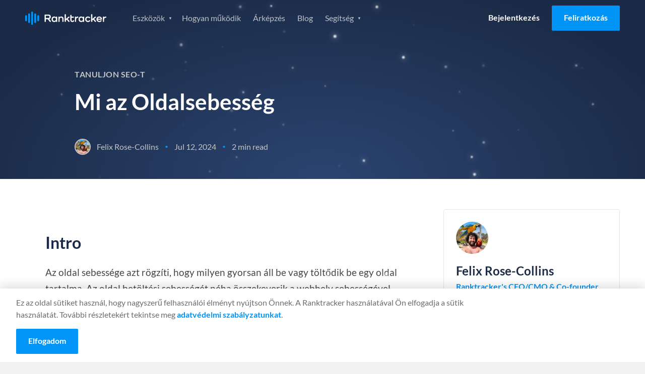

--- FILE ---
content_type: image/svg+xml
request_url: https://www.ranktracker.com/images/logo/ranktracker-logo-white.svg
body_size: 3394
content:
<?xml version="1.0" encoding="UTF-8"?>
<svg width="161px" height="27px" viewBox="0 0 161 27" version="1.1" xmlns="http://www.w3.org/2000/svg" xmlns:xlink="http://www.w3.org/1999/xlink">
    <!-- Generator: Sketch 52.5 (67469) - http://www.bohemiancoding.com/sketch -->
    <title>ranktracker-logo-white</title>
    <desc>Created with Sketch.</desc>
    <g id="Page-1" stroke="none" stroke-width="1" fill="none" fill-rule="evenodd">
        <g id="ranktracker-logo-white" fill-rule="nonzero">
            <path d="M47.7568932,14.8469672 L50.6079499,18.4146302 C50.845538,18.7191868 50.9535324,19.0237434 50.9535324,19.3718081 C50.9535324,20.1549537 50.4567574,20.6552966 49.6575977,20.6552966 C49.2040204,20.6552966 48.8368389,20.4377562 48.556053,20.0679375 L44.797842,15.1732778 L41.018032,15.1732778 L41.018032,19.2630378 C41.018032,20.1331996 40.5428559,20.6552966 39.7436961,20.6552966 C38.9229373,20.6552966 38.4477612,20.1331996 38.4477612,19.2630378 L38.4477612,7.34182228 C38.4477612,6.47166053 38.9661352,5.94956346 39.8300917,5.94956346 L45.9425844,5.94956346 C49.1176248,5.94956346 50.823939,7.49410052 50.823939,10.4091423 C50.823939,12.7803331 49.7439933,14.281362 47.7568932,14.8034591 L47.7568932,14.8469672 Z M41.018032,12.8020871 L45.6833975,12.8020871 C47.3249149,12.8020871 48.1888714,11.9971875 48.1888714,10.5614206 C48.1888714,9.10389975 47.3249149,8.32075418 45.6833975,8.32075418 L41.018032,8.32075418 L41.018032,12.8020871 Z M62.2281656,9.9740615 C62.9841277,9.9740615 63.4377048,10.4744044 63.4377048,11.25755 L63.4377048,19.3718081 C63.4377048,20.1767077 62.9841277,20.6552966 62.2281656,20.6552966 C61.5154014,20.6552966 61.0618243,20.1767077 61.0618243,19.3718081 L61.0618243,19.2630378 L61.0186265,19.2630378 C60.2194667,20.2419699 58.9883285,20.7858209 57.4332067,20.7858209 C54.3877599,20.7858209 52.3790608,18.6104165 52.3790608,15.3255561 C52.3790608,12.0189415 54.3877599,9.84353724 57.4332067,9.84353724 C58.9883285,9.84353724 60.2194667,10.3873883 61.0186265,11.3663202 L61.0618243,11.3663202 L61.0618243,11.25755 C61.0618243,10.4744044 61.5154014,9.9740615 62.2281656,9.9740615 Z M57.9083828,18.5886625 C59.7658894,18.5886625 61.0618243,17.2399118 61.0618243,15.3255561 C61.0618243,13.3894462 59.7658894,12.0406956 57.9083828,12.0406956 C56.0724752,12.0406956 54.7981391,13.3676922 54.7981391,15.3255561 C54.7981391,17.2616659 56.0724752,18.5886625 57.9083828,18.5886625 Z M71.7316879,9.84353724 C74.5827445,9.84353724 76.1162675,11.5403525 76.1162675,14.6946888 L76.1162675,19.3718081 C76.1162675,20.1767077 75.6842891,20.6552966 74.9283272,20.6552966 C74.1939641,20.6552966 73.7403869,20.1767077 73.7403869,19.3718081 L73.7403869,14.9557373 C73.7403869,13.0631356 72.8332325,12.0406956 71.1269183,12.0406956 C69.3558073,12.0406956 68.2758616,13.280676 68.2758616,15.282048 L68.2758616,19.3718081 C68.2758616,20.1767077 67.8438834,20.6552966 67.0879213,20.6552966 C66.3535583,20.6552966 65.899981,20.1767077 65.899981,19.3718081 L65.899981,11.25755 C65.899981,10.4526503 66.3535583,9.9740615 67.0879213,9.9740615 C67.8438834,9.9740615 68.2758616,10.4526503 68.2758616,11.25755 L68.2758616,11.3228121 L68.3190595,11.3228121 C69.0534225,10.3873883 70.2197638,9.84353724 71.7316879,9.84353724 Z M84.259058,14.5859186 L87.5852909,18.4798923 C87.8228789,18.7626949 87.9956703,19.0454974 87.9956703,19.4588243 C87.9956703,20.1767077 87.5204942,20.6552966 86.80773,20.6552966 C86.3973506,20.6552966 86.0517679,20.4595103 85.792581,20.1331996 L82.4231504,16.0216854 L80.7384351,17.326928 L80.7384351,19.3718081 C80.7384351,20.1767077 80.3064567,20.6552966 79.5504948,20.6552966 C78.8161318,20.6552966 78.3625545,20.1767077 78.3625545,19.3718081 L78.3625545,6.44990643 C78.3625545,5.64500686 78.8161318,5.16641791 79.5504948,5.16641791 C80.3064567,5.16641791 80.7384351,5.64500686 80.7384351,6.44990643 L80.7384351,14.6511807 L85.792581,10.3873883 C86.1165647,10.1263397 86.3757517,9.9740615 86.7429332,9.9740615 C87.4340984,9.9740615 87.8876757,10.4526503 87.8876757,11.1487797 C87.8876757,11.5403525 87.7580822,11.8449091 87.4124996,12.1059577 L84.259058,14.5859186 Z M97.1752088,18.327614 C97.1752088,18.5669084 97.1104119,18.7844489 97.0240163,18.9584812 C96.4192467,20.1549537 95.1881086,20.7858209 93.5249923,20.7858209 C91.0411171,20.7858209 89.550792,19.2195298 89.550792,16.5872905 L89.550792,7.79865713 C89.550792,6.99375758 90.0043692,6.51516862 90.7387323,6.51516862 C91.4730955,6.51516862 91.9266726,6.99375758 91.9266726,7.79865713 L91.9266726,10.1045858 L95.5120924,10.1045858 C96.2464554,10.1045858 96.7000327,10.5179125 96.7000327,11.2140419 C96.7000327,11.8884172 96.2464554,12.3017441 95.5120924,12.3017441 L91.9266726,12.3017441 L91.9266726,16.6525527 C91.9266726,17.8925331 92.57464,18.5886625 93.6329869,18.5886625 C94.3241521,18.5886625 94.842526,18.2623518 95.1665097,17.7402549 C95.3608999,17.4356983 95.6632847,17.2181579 96.0736641,17.2181579 C96.7000327,17.2181579 97.1752088,17.6097306 97.1752088,18.327614 Z M104.346048,9.90879931 C105.058812,9.90879931 105.533989,10.3656343 105.533989,11.1052716 C105.533989,11.8449091 105.058812,12.3017441 104.346048,12.3017441 C102.272552,12.3017441 101.063013,13.4112003 101.063013,15.9564233 L101.063013,19.3718081 C101.063013,20.1767077 100.631035,20.6552966 99.8750731,20.6552966 C99.1407099,20.6552966 98.6871328,20.1767077 98.6871328,19.3718081 L98.6871328,11.25755 C98.6871328,10.4744044 99.1407099,9.9740615 99.8750731,9.9740615 C100.631035,9.9740615 101.063013,10.4744044 101.063013,11.25755 L101.063013,11.6491228 L101.106211,11.6491228 C101.754179,10.5179125 102.855723,9.90879931 104.346048,9.90879931 Z M115.750275,9.9740615 C116.506237,9.9740615 116.959814,10.4744044 116.959814,11.25755 L116.959814,19.3718081 C116.959814,20.1767077 116.506237,20.6552966 115.750275,20.6552966 C115.037511,20.6552966 114.583934,20.1767077 114.583934,19.3718081 L114.583934,19.2630378 L114.540736,19.2630378 C113.741576,20.2419699 112.510438,20.7858209 110.955316,20.7858209 C107.909869,20.7858209 105.90117,18.6104165 105.90117,15.3255561 C105.90117,12.0189415 107.909869,9.84353724 110.955316,9.84353724 C112.510438,9.84353724 113.741576,10.3873883 114.540736,11.3663202 L114.583934,11.3663202 L114.583934,11.25755 C114.583934,10.4744044 115.037511,9.9740615 115.750275,9.9740615 Z M111.430492,18.5886625 C113.287999,18.5886625 114.583934,17.2399118 114.583934,15.3255561 C114.583934,13.3894462 113.287999,12.0406956 111.430492,12.0406956 C109.594584,12.0406956 108.320248,13.3676922 108.320248,15.3255561 C108.320248,17.2616659 109.594584,18.5886625 111.430492,18.5886625 Z M129.055205,18.2188437 C129.055205,18.4798923 128.968811,18.7191868 128.817617,18.9149731 C127.845666,20.1114456 126.333743,20.7858209 124.562631,20.7858209 C121.257998,20.7858209 119.011711,18.5669084 119.011711,15.3255561 C119.011711,12.0624496 121.257998,9.84353724 124.562631,9.84353724 C126.117753,9.84353724 127.478486,10.3656343 128.515233,11.3880743 C128.731222,11.6056147 128.839217,11.8884172 128.839217,12.1929738 C128.839217,12.8673492 128.407238,13.3241841 127.737673,13.3241841 C127.456886,13.3241841 127.1761,13.2154138 126.960111,13.0196275 C126.312144,12.3887603 125.512984,12.0406956 124.562631,12.0406956 C122.705125,12.0406956 121.43079,13.3676922 121.43079,15.3255561 C121.43079,17.2616659 122.705125,18.5886625 124.562631,18.5886625 C125.59938,18.5886625 126.484935,18.2188437 127.024908,17.5227145 C127.240898,17.2616659 127.543282,17.0876336 127.910463,17.0876336 C128.601629,17.0876336 129.055205,17.5444685 129.055205,18.2188437 Z M136.744419,14.5859186 L140.070652,18.4798923 C140.30824,18.7626949 140.481032,19.0454974 140.481032,19.4588243 C140.481032,20.1767077 140.005856,20.6552966 139.293091,20.6552966 C138.882712,20.6552966 138.53713,20.4595103 138.277943,20.1331996 L134.908512,16.0216854 L133.223797,17.326928 L133.223797,19.3718081 C133.223797,20.1767077 132.791818,20.6552966 132.035856,20.6552966 C131.301493,20.6552966 130.847916,20.1767077 130.847916,19.3718081 L130.847916,6.44990643 C130.847916,5.64500686 131.301493,5.16641791 132.035856,5.16641791 C132.791818,5.16641791 133.223797,5.64500686 133.223797,6.44990643 L133.223797,14.6511807 L138.277943,10.3873883 C138.601926,10.1263397 138.861113,9.9740615 139.228294,9.9740615 C139.91946,9.9740615 140.373037,10.4526503 140.373037,11.1487797 C140.373037,11.5403525 140.243444,11.8449091 139.897861,12.1059577 L136.744419,14.5859186 Z M147.025503,11.9754334 C145.513578,11.9754334 144.304039,12.8673492 143.980056,14.2596079 L150.006152,14.2596079 C149.682169,12.8673492 148.537426,11.9754334 147.025503,11.9754334 Z M151.388483,18.9802353 C150.438131,20.1331996 148.947806,20.7858209 147.133497,20.7858209 C143.720868,20.7858209 141.474582,18.5669084 141.474582,15.3255561 C141.474582,12.0624496 143.720868,9.84353724 147.025503,9.84353724 C150.027751,9.84353724 152.317236,12.0189415 152.317236,14.6729348 L152.317236,14.781705 C152.317236,15.6301126 151.755665,16.1739638 150.913307,16.1739638 L143.980056,16.1739638 C144.260842,17.6967468 145.470381,18.6539246 147.133497,18.6539246 C148.256641,18.6539246 149.120597,18.1970898 149.638971,17.5879765 C149.898158,17.2834199 150.178944,17.1528957 150.524527,17.1528957 C151.215692,17.1528957 151.64767,17.5879765 151.64767,18.2623518 C151.64767,18.5234004 151.561274,18.7626949 151.388483,18.9802353 Z M159.81206,9.90879931 C160.524824,9.90879931 161,10.3656343 161,11.1052716 C161,11.8449091 160.524824,12.3017441 159.81206,12.3017441 C157.738564,12.3017441 156.529025,13.4112003 156.529025,15.9564233 L156.529025,19.3718081 C156.529025,20.1767077 156.097047,20.6552966 155.341084,20.6552966 C154.606721,20.6552966 154.153145,20.1767077 154.153145,19.3718081 L154.153145,11.25755 C154.153145,10.4744044 154.606721,9.9740615 155.341084,9.9740615 C156.097047,9.9740615 156.529025,10.4744044 156.529025,11.25755 L156.529025,11.6491228 L156.572222,11.6491228 C157.22019,10.5179125 158.321735,9.90879931 159.81206,9.90879931 Z" id="Shape" fill="#FFFFFF"></path>
            <path d="M13.8171642,0 C14.8125132,0 15.619403,0.806889804 15.619403,1.80223881 L15.619403,24.630597 C15.619403,25.625946 14.8125132,26.4328358 13.8171642,26.4328358 C12.8218152,26.4328358 12.0149254,25.625946 12.0149254,24.630597 L12.0149254,1.80223881 C12.0149254,0.806889804 12.8218152,0 13.8171642,0 Z M19.8246269,3.60447761 C20.8199758,3.60447761 21.6268657,4.41136742 21.6268657,5.40671642 L21.6268657,21.0261194 C21.6268657,22.0214684 20.8199758,22.8283582 19.8246269,22.8283582 C18.8292779,22.8283582 18.0223881,22.0214684 18.0223881,21.0261194 L18.0223881,5.40671642 C18.0223881,4.41136742 18.8292779,3.60447761 19.8246269,3.60447761 Z M25.8320896,7.20895522 C26.8274385,7.20895522 27.6343284,8.01584505 27.6343284,9.01119403 L27.6343284,17.4216418 C27.6343284,18.4169908 26.8274385,19.2238806 25.8320896,19.2238806 C24.8367406,19.2238806 24.0298507,18.4169908 24.0298507,17.4216418 L24.0298507,9.01119403 C24.0298507,8.01584505 24.8367406,7.20895522 25.8320896,7.20895522 Z M7.80970149,3.60447761 C8.80505049,3.60447761 9.6119403,4.41136742 9.6119403,5.40671642 L9.6119403,21.0261194 C9.6119403,22.0214684 8.80505049,22.8283582 7.80970149,22.8283582 C6.81435249,22.8283582 6.00746269,22.0214684 6.00746269,21.0261194 L6.00746269,5.40671642 C6.00746269,4.41136742 6.81435249,3.60447761 7.80970149,3.60447761 Z M1.80223881,7.20895522 C2.79758781,7.20895522 3.60447761,8.01584505 3.60447761,9.01119403 L3.60447761,17.4216418 C3.60447761,18.4169908 2.79758781,19.2238806 1.80223881,19.2238806 C0.806889804,19.2238806 0,18.4169908 0,17.4216418 L0,9.01119403 C0,8.01584505 0.806889804,7.20895522 1.80223881,7.20895522 Z" id="Shape" fill="#0095F7"></path>
        </g>
    </g>
</svg>

--- FILE ---
content_type: image/svg+xml
request_url: https://www.ranktracker.com/images/icons/icon-tick.svg
body_size: -231
content:
<svg xmlns="http://www.w3.org/2000/svg" width="24" height="22" viewBox="0 0 24 24">
    <defs>
        <path id="a" d="M0 0h24v24H0z"/>
    </defs>
    <g fill="none" fill-rule="evenodd">
        <path fill="#0095F7" d="M8.59 15.58l-4.17-4.17L3 12.82l5.59 5.59 12-12L19.18 5z"/>
    </g>
</svg>


--- FILE ---
content_type: application/javascript
request_url: https://prism.app-us1.com/?a=652243245&u=https%3A%2F%2Fwww.ranktracker.com%2Fhu%2Fblog%2Fwhat-is-page-speed%2F
body_size: 119
content:
window.visitorGlobalObject=window.visitorGlobalObject||window.prismGlobalObject;window.visitorGlobalObject.setVisitorId('edea1869-cfbf-4f67-9737-51d2cd01f65e', '652243245');window.visitorGlobalObject.setWhitelistedServices('', '652243245');